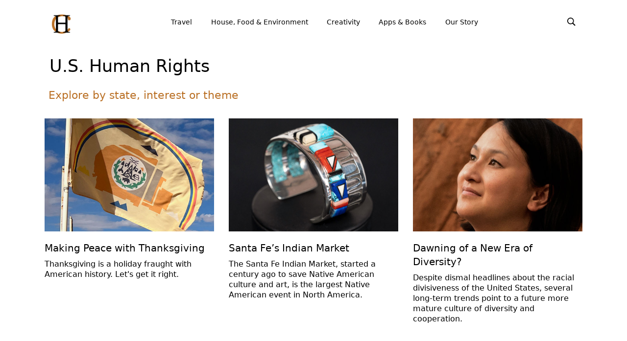

--- FILE ---
content_type: text/html; charset=UTF-8
request_url: https://hobblecreek.us/interest/us-human-rights
body_size: 6678
content:
<!DOCTYPE html>
<html lang="en">
  <head>
    <meta charset="utf-8">
    <meta http-equiv="X-UA-Compatible" content="IE=edge">
    <meta name="viewport" content="width=device-width, initial-scale=1, shrink-to-fit=no">
    <meta name="google-site-verification" content="b3AW5gZcH10O80-qU_Z5ZP3VlhMdMdlkkZ4sbFbmxjE" />
    <link rel="icon" href="/images/favicon.ico">
    <!-- Twitter -->
    <!--
<meta name="twitter:card" content="summary_large_image">
<meta name="twitter:site" content="@getbootstrap">
<meta name="twitter:creator" content="@getbootstrap">
<meta name="twitter:title" content="Bootstrap">
<meta name="twitter:description" content="The most popular HTML, CSS, and JS library in the world.">
<meta name="twitter:image" content="https://getbootstrap.com/assets/brand/bootstrap-social.png">
-->

<!-- Facebook -->
<!--
<meta property="og:url" content="https://getbootstrap.com/">
<meta property="og:title" content="Bootstrap">
<meta property="og:description" content="The most popular HTML, CSS, and JS library in the world.">
<meta property="og:type" content="website">
<meta property="og:image" content="http://getbootstrap.com/assets/brand/bootstrap-social.png">
<meta property="og:image:secure_url" content="https://getbootstrap.com/assets/brand/bootstrap-social.png">
<meta property="og:image:type" content="image/png">
<meta property="og:image:width" content="1200">
<meta property="og:image:height" content="630">
-->
<title>U.S. Human Rights | Hobble Creek</title>
<meta name='keywords' content='travel, design, adventure, photography, Asia, Europe, United States, ' />
<meta name='description' content='Read about Travel; House, Environment and Food; and Creativity, Design and Photography on hobblecreek.us, a blog produced by Rouviere Media. ' />
<link rel='canonical' href='https://hobblecreek.us/interest/us-human-rights' />
<!-- generated by seo_lite -->
<!-- Bootstrap core CSS -->
<link rel="stylesheet" href="https://cdn.jsdelivr.net/npm/bootstrap@4.6.0/dist/css/bootstrap.min.css" integrity="sha384-B0vP5xmATw1+K9KRQjQERJvTumQW0nPEzvF6L/Z6nronJ3oUOFUFpCjEUQouq2+l" crossorigin="anonymous">
<!-- Custom styles for this template -->
<link href="/assets/css/hc-styles.css" rel="stylesheet" /> 
<link href="https://fonts.googleapis.com/css2?family=Merriweather:wght@300;400&display=swap" rel="stylesheet">

<link rel="apple-touch-icon" sizes="180x180" href="/images/apple-touch-icon.png">
<link rel="icon" type="image/png" sizes="32x32" href="/images/favicon-32x32.png">
<link rel="icon" type="image/png" sizes="16x16" href="/images/favicon-16x16.png">
<link rel="manifest" href="/site.webmanifest">

</head>

<body class="d-flex flex-column h-100">
  <header>
    <div class="container">
      <nav class="navbar navbar-expand-lg navbar-custom">
  <div class="container">
    <div class="navbar-brand"><a id="logo" title="Hobblecreek" href="https://www.hobblecreek.us/">
      
      
       <img class="logo2 img-fluid" src="/assets/images/Hobble-creek-logo-inside.png" alt="Hobblecreek" />
       
    </a>
    </div>
    <button class="navbar-toggler collapsed custom-toggler" type="button" data-toggle="collapse" data-target="#mainNav" aria-expanded="false" aria-label="Toggle navigation">
      <span class="navbar-toggler-icon"></span>
    </button>
    <div class="navbar-collapse collapse" id="mainNav">
      <ul class="navbar-nav ml-auto">
        <li class="nav-item dropdown position-static"><a href="#" class="nav-link dropdown-toggle" data-toggle="dropdown" data-target="#">Travel</a>
        <div class="dropdown-menu w-100 top-auto">
          <div class="container">
            <div class="row w-100">
              <div class="col-md-3">
                <h5 class="latest">Latest</h5>
                
                
                <div class="squeeze" style="padding: 1rem;">
                  <a class="mini-more" href="/blog/entry/cooking-without-tomatoes"><img class="img-fluid" src="https://hobblecreek.us/assets/images/Donnas-supreme-pizza-tn.jpg" alt="Cooking Without Tomatoes" /></a>
                  <p class="mini-summary">Tomatoes are ubiquitous, so life with a tomato allergy or intolerance is challenging. 
The No Tomato Cookbook can help.  <a class="mini-more" href="/blog/entry/cooking-without-tomatoes">More</a></p>
                </div>
                 
              </div>
              <div class="col-md-3">
                <h5>Countries</h5>
                <a title="United States" href="/united-states/" class="dropdown-item">United States</a>
                <a title="China" href="/china/" class="dropdown-item">China</a>
                <a title="Japan" href="/japan/" class="dropdown-item">Japan</a>
                <a title="France" href="/france/" class="dropdown-item">France</a>
                <a title="Britain" href="/britain/" class="dropdown-item">Britain</a>
                <a title="General" href="/general/" class="dropdown-item">General</a>
              </div>
              <div class="col-md-3">
                <h5 class="border border-top-0 border-right-0 border-left-0">Interests</h5>
                <a href="/interest/nature/" class="dropdown-item">Nature</a>
                <a href="/interest/environment/" class="dropdown-item">Environment</a>
                <a href="/interest/human-rights/" class="dropdown-item">Human Rights</a>
                <a href="/interest/architecture/" class="dropdown-item">Architecture</a>
                <a href="/interest/religion/" class="dropdown-item">Religion</a>
                <a href="/interest/holidays/" class="dropdown-item">Holidays</a>
              </div>
              <div class="col-md-3">
                <h5>Historical Themes</h5>
                <a href="/theme/us-history/" class="dropdown-item">U.S. History</a>
                <a href="/theme/native-american" class="dropdown-item">Native American</a>
                <a href="/theme/hispanic-us/" class="dropdown-item">Hispanic U.S.</a>
                <a href="/theme/african-american-history/" class="dropdown-item">African American History</a>
                <a href="/theme/wild-west/" class="dropdown-item">Wild West</a>
                <a href="/theme/chinese-empire/" class="dropdown-item">Chinese Empire</a>
                <a href="/theme/british-empire/" class="dropdown-item">British Empire</a>
                
              </div>
            </div>
          </div>
        </div>
      </li>
      <li class="nav-item dropdown position-static"><a href="#" class="nav-link dropdown-toggle" data-toggle="dropdown" data-target="#">House, Food &amp; Environment</a>
      <div class="dropdown-menu w-100 top-auto">
        <div class="container">
          <div class="row w-100">
            <div class="col-md-3">
              <h5 class="latest">Latest</h5>
              
              
              <div class="squeeze" style="padding: 1rem;">
                <img class="img-fluid" src="https://hobblecreek.us/assets/images/Donnas-supreme-pizza-tn.jpg" alt="Cooking Without Tomatoes" />
                <p class="mini-summary">Tomatoes are ubiquitous, so life with a tomato allergy or intolerance is challenging. 
The No Tomato Cookbook can help.  <a class="mini-more" href="/blog/entry/cooking-without-tomatoes">More</a></p>
              </div>
               
            </div>
            <div class="col-md-3">
              <h5 class="no-border"><a title="House" href="/house-food-environment/house" class="dropdown-item">House</a></h5>
              <h5 class="no-border"><a title="Garden" href="/house-food-environment/garden" class="dropdown-item">Garden</a></h5>

            </div>
            <div class="col-md-3">
              <h5 class="no-border"><a title="Food" href="/house-food-environment/food" class="dropdown-item">Food</a></h5>
              <h5 class="no-border"><a title="Environment" href="/house-food-environment/environment" class="dropdown-item">Environment</a></h5>
            </div>
            <div class="col-md-3"></div>
          </div>
        </div>
      </div>
      </li>
      <li class="nav-item dropdown position-static"><a href="#" class="nav-link dropdown-toggle" data-toggle="dropdown" data-target="#">Creativity</a>
      <div class="dropdown-menu w-100 top-auto">
        <div class="container">
          <div class="row w-100">
            <div class="col-md-3">
              <h5 class="latest">Latest</h5>
              
              
              <div class="squeeze" style="padding: 1rem;">
                <img class="img-fluid" src="https://hobblecreek.us/assets/images/Donnas-supreme-pizza-tn.jpg" alt="Cooking Without Tomatoes" />
                <p class="mini-summary">Tomatoes are ubiquitous, so life with a tomato allergy or intolerance is challenging. 
The No Tomato Cookbook can help.  <a class="mini-more" href="/blog/entry/cooking-without-tomatoes">More</a></p>
              </div>
               
            </div>
            <div class="col-md-3">
              <h5 class="no-border"><a title="Creativity" href="/creativity-design-photography/creativity" class="dropdown-item">Creativity</a></h5>
              <h5 class="no-border"><a title="Art & Design" href="/creativity-design-photography/art-and-design" class="dropdown-item">Art &amp; Design</a></h5>
            </div>
            <div class="col-md-3">
              <h5 class="no-border"><a title="Photography" href="/creativity-design-photography/photography" class="dropdown-item">Photography</a></h5>
              <h5 class="no-border"><a title="Work" href="/creativity-design-photography/work" class="dropdown-item">Work</a></h5>
            </div>
            <div class="col-md-3"></div>
          </div>
        </div>
      </div>
      </li> 

  <li class="nav-item">
    <a class="nav-link" href="/apps-and-books/">Apps &amp; Books</a>
  </li>
  
  <li class="nav-item dropdown position-static"><a href="#" class="nav-link dropdown-toggle" data-toggle="dropdown" data-target="/our-story/">Our Story</a>
  <div class="dropdown-menu w-100 top-auto">
    <div class="container">
      <div class="row w-100">
        <div class="col-md-4">
          <h5 class="latest">Our Studio</h5>
          

          <div class="squeeze" style="padding: 1rem;">
            <img class="img-fluid" src="/images/rou20190810-051-copy-2.jpg" alt="Our studio" />
          </div>

        </div>
        <div class="col-md-4">
          <h5 class="no-border no-padding"><a title="Creativity" href="/our-story/" class="dropdown-item">Our Story</a></h5>
          <a href="/our-story/#mission" class="dropdown-item">Mission</a>
          <a href="/our-story/#topics" class="dropdown-item">Topics</a>
          <a href="/our-story/#products" class="dropdown-item">Products</a>
          <a href="/our-story/#history" class="dropdown-item">History</a>
          <a href="/our-story/#staff" class="dropdown-item">Staff</a>
          <a href="/our-story/#studio" class="dropdown-item">Studio</a>
          
        </div>
        <div class="col-md-4">
          <h5 class="no-border no-padding"><a title="Rouviere Media" href="https://rouviere.com/" class="dropdown-item">Rouviere Media, our parent company</a></h5>
          <a href="https://www.hobblecreek.us/apps-and-books/" class="dropdown-item">iOS App Design and Development</a>
          <a href="https://rouviere.com/websites/" class="dropdown-item">Web design and development</a>
          <a href="https://rouviere.photo/" class="dropdown-item">Photos</a>
          <!-- <a href="/theme/wild-west/" class="dropdown-item">Writing</a> -->
          <a href="https://rouviere.com/illustrations/" class="dropdown-item">Graphics and Illustrations</a>
        </div>
        
      </div>
    </div>
  </div>
      </li> 
</ul>
  <div class="search-box">
    <form id="blogSearch" class="form-inline my-2 my-lg-0 collapse" method="post" action="https://hobblecreek.us/"  >
<div class='hiddenFields'>
<input type="hidden" name="ACT" value="19" />
<input type="hidden" name="RES" value="" />
<input type="hidden" name="meta" value="VQO6ySdZzkJ7fpSTZXlueKxf15M0oPIMp9yLRN0ztfvaorZIVUYeYmK0QceuN2b/U9x0GhLnY1IX/[base64]/TZ564/6UxNXHMwyydDPBgBBz5/0jbgZajW62bIR6wntpDal8mixHU21F4BSUp7WTjuFkCLs+vMr4zUQZpxiAcDWEkvtNhJWRTUA2gVy7MgedjXFgRoAHG1I2Bcaw==" />
<input type="hidden" name="site_id" value="1" />
<input type="hidden" name="csrf_token" value="178f81e4b09145ef698e96c14c22216e1c9c79ee" />
</div>


    <label for="keywords" class="sr-only">Search</label>
      <input class="form-control" aria-label="Search" type="text" name="keywords" id="keywords" placeholder="Search"  value="">
    </form>
    <button class="search-btn" data-toggle="collapse" data-target="#blogSearch" aria-expanded="false"><img src="/images/icon-search.png" alt="search" /></button>
  </div>
</div>
</div>
</nav>
    </div>
  </header>
  
  <!-- Begin page content -->
  <main class="flex-shrink-0">
    <div class="container">
      <h1>U.S. Human Rights</h1>
       <div class="container wide">
	  <nav class="navbar navbar-expand-md navbar-custom thin">
		  <div class="container no-padding">
			  <div class="row">
			  <button class="navbar-toggler collapsed custom-toggler" type="button" data-toggle="collapse" data-target="#us-nav" aria-expanded="false" aria-label="Toggle navigation">
			  </button>
			  <div class="navbar-collapse collapse" id="us-nav"  style="margin:0">
				  <ul class="navbar-nav mr-auto" style="margin:0">
					  <li class="nav-item dropdown position-static" style="margin:0"><a style="margin:0 0 0 -0.5rem;" href="#" class="nav-link dropdown-toggle travel-mm" data-toggle="dropdown" data-target="#">Explore by state, interest or theme</a>
					  	<div class="sub-menu dropdown-menu top-auto">
						  	<div class="container">
							  	<div class="row w-100">
									  
								  <div class="col-md-3">
									  <h5 class="border border-top-0 border-right-0 border-left-0">States</h5>
									  <a title="California" href="/united-states/california" class="dropdown-item">California</a>
									  <a title="Colorado" href="/united-states/colorado" class="dropdown-item">Colorado</a>
									  <a title="Louisiana" href="/united-states/louisiana" class="dropdown-item">Louisiana</a>
									  <a title="Maryland" href="/united-states/maryland" class="dropdown-item">Maryland</a>
									  <a title="Nevada" href="/united-states/nevada" class="dropdown-item">Nevada</a>
									  <a title="New Mexico" href="/united-states/new-mexico" class="dropdown-item">New Mexico</a>
									  <a title="New York" href="/united-states/new-york" class="dropdown-item">New York</a>
									  <a title="North Carolina" href="/united-states/north-carolina" class="dropdown-item">North Carolina</a>
								  </div>
								  
								  <div class="col-md-3">
									  <h5 class="border border-top-0 border-right-0 border-left-0">&nbsp;</h5>
									  <a title="Oregon" href="/united-states/oregon" class="dropdown-item">Oregon</a>
									  <a title="Rhode Island" href="/united-states/rhode-island" class="dropdown-item">Rhode Island</a>
									  <a title="South Carolina" href="/united-states/south-carolina" class="dropdown-item">South Carolina</a>
									  <a title="Utah" href="/united-states/utah" class="dropdown-item">Utah</a>
									  <a title="Virginia" href="/united-states/virginia" class="dropdown-item">Virginia</a>
									  <a title="Washington D.C." href="/united-states/washington-dc" class="dropdown-item">Washington D.C.</a>
									  <a title="Wyoming" href="/united-states/wyoming" class="dropdown-item">Wyoming</a>
								  </div>
								  
								  <div class="col-md-3">
									  <h5 class="border border-top-0 border-right-0 border-left-0">Interests</h5>
									  <a href="/interest/us-nature" class="dropdown-item">Nature</a>
									  <a href="/interest/us-environment" class="dropdown-item">Environment</a>
									  <a href="/interest/us-human-rights" class="dropdown-item">Human Rights</a>
									  <a href="/interest/us-architecture" class="dropdown-item">Architecture</a>
								  </div>
								  <div class="col-md-3">
									  <h5 class="border border-top-0 border-right-0 border-left-0">Themes</h5>
									  <a href="/theme/us-history" class="dropdown-item">U.S. History</a>
									  <a href="/theme/native-american" class="dropdown-item">Native American</a>
									  <a href="/theme/hispanic-us" class="dropdown-item">Hispanic U.S.</a>
									  <a href="/theme/african-american-history" class="dropdown-item">African American History</a>
									  <a href="/theme/wild-west" class="dropdown-item">Wild West</a>
								  </div>
							  </div>
						  </div>
					  </div>
				  </li>
			</ul>
	    </div>
	  </div>
    </div>
	</nav>
  </div>
      
      
      
      <div class="row">
                
            <div class="col-sm-4 mini-entry position-relative">
	<a href="/blog/entry/making-peace-with-thanksgiving">
		<img class="img-fluid" src="https://hobblecreek.us/assets/images/IMG_9867tn.jpg" alt="Making Peace with Thanksgiving" />
	</a>
	<h2><a href="/blog/entry/making-peace-with-thanksgiving">Making Peace with Thanksgiving</a></h2>
	<p class="summary-block">Thanksgiving is a holiday fraught with American history. Let's get it right. </p> 
</div><!-- /.col-lg-4 -->
    			      
            <div class="col-sm-4 mini-entry position-relative">
	<a href="/blog/entry/santa-fes-indian-market">
		<img class="img-fluid" src="https://hobblecreek.us/assets/images/rou20220820-1092tn.jpg" alt="Santa Fe&#8217;s Indian Market" />
	</a>
	<h2><a href="/blog/entry/santa-fes-indian-market">Santa Fe&#8217;s Indian Market</a></h2>
	<p class="summary-block">The Santa Fe Indian Market, started a century ago to save Native American culture and art, is the largest Native American event in North America. </p> 
</div><!-- /.col-lg-4 -->
    			      
            <div class="col-sm-4 mini-entry position-relative">
	<a href="/blog/entry/dawning-of-a-new-era-of-diversity">
		<img class="img-fluid" src="https://hobblecreek.us/assets/images/Diversitytn.jpg" alt="Dawning of a New Era of Diversity?" />
	</a>
	<h2><a href="/blog/entry/dawning-of-a-new-era-of-diversity">Dawning of a New Era of Diversity?</a></h2>
	<p class="summary-block">Despite dismal headlines about the racial divisiveness of the United States, several long-term trends point to a future more mature culture of diversity and cooperation. </p> 
</div><!-- /.col-lg-4 -->
    			      
            <div class="col-sm-4 mini-entry position-relative">
	<a href="/blog/entry/reinventing-civil-war-reenactment">
		<img class="img-fluid" src="https://hobblecreek.us/assets/images/rou20100317-192tn.jpg" alt="Reinventing Civil War Reenactment" />
	</a>
	<h2><a href="/blog/entry/reinventing-civil-war-reenactment">Reinventing Civil War Reenactment</a></h2>
	<p class="summary-block">Civil War reenacting has taken a hit from the pandemic and controversy over the Confederate flag's association with racism. </p> 
</div><!-- /.col-lg-4 -->
    			      
            <div class="col-sm-4 mini-entry position-relative">
	<a href="/blog/entry/versailles-checkered-legacy">
		<img class="img-fluid" src="https://hobblecreek.us/assets/images/rou20190131-0531tn.jpg" alt="Versailles&#8217; Checkered Legacy" />
	</a>
	<h2><a href="/blog/entry/versailles-checkered-legacy">Versailles&#8217; Checkered Legacy</a></h2>
	<p class="summary-block">Versailles has an image of lavish opulence under the Sun King, Louis XIV, but the palace also has a history of revolution and American ties. </p> 
</div><!-- /.col-lg-4 -->
    			      
            <div class="col-sm-4 mini-entry position-relative">
	<a href="/blog/entry/confucius-conundrum">
		<img class="img-fluid" src="https://hobblecreek.us/assets/images/Qufu-45tn.jpg" alt="Confucius Conundrum" />
	</a>
	<h2><a href="/blog/entry/confucius-conundrum">Confucius Conundrum</a></h2>
	<p class="summary-block">Chinese-sponsored Confucius Institutes have taken an international hit because of broader controversial China policies. </p> 
</div><!-- /.col-lg-4 -->
    			      
            <div class="col-sm-4 mini-entry position-relative">
	<a href="/blog/entry/the-booming-and-boiling-american-southwest">
		<img class="img-fluid" src="https://hobblecreek.us/assets/images/rou20160507-515tn.jpg" alt="The Booming and Broiling Southwest" />
	</a>
	<h2><a href="/blog/entry/the-booming-and-boiling-american-southwest">The Booming and Broiling Southwest</a></h2>
	<p class="summary-block">The American Southwest is the fastest growing region in the United States, but also the hottest and most arid.</p> 
</div><!-- /.col-lg-4 -->
    			      
            <div class="col-sm-4 mini-entry position-relative">
	<a href="/blog/entry/why-is-washington-d.c-so-roman">
		<img class="img-fluid" src="https://hobblecreek.us/assets/images/rou20120228_245tn.jpg" alt="Why is Washington, D.C. so Roman?" />
	</a>
	<h2><a href="/blog/entry/why-is-washington-d.c-so-roman">Why is Washington, D.C. so Roman?</a></h2>
	<p class="summary-block">The U.S. capital has more Roman-style architecture than almost any major city. We explore why.</p> 
</div><!-- /.col-lg-4 -->
    			      
            <div class="col-sm-4 mini-entry position-relative">
	<a href="/blog/entry/the-history-of-race-in-america-belongs-to-us-all">
		<img class="img-fluid" src="https://hobblecreek.us/assets/images/rou20010728-021tn_1.jpg" alt="The History of Race in America" />
	</a>
	<h2><a href="/blog/entry/the-history-of-race-in-america-belongs-to-us-all">The History of Race in America</a></h2>
	<p class="summary-block">The racial history of the United States belongs to us all, with the responsibility to resolve the accompanying outstanding problems. </p> 
</div><!-- /.col-lg-4 -->
    			      
            <div class="col-sm-4 mini-entry position-relative">
	<a href="/blog/entry/where-do-Confederate-monuments-go-to-die">
		<img class="img-fluid" src="https://hobblecreek.us/assets/images/Anson-County-statuetn.jpg" alt="The Racism of Confederate Statues" />
	</a>
	<h2><a href="/blog/entry/where-do-Confederate-monuments-go-to-die">The Racism of Confederate Statues</a></h2>
	<p class="summary-block">The racist past associated with the Confederacy and Confederate monuments has a complex history. </p> 
</div><!-- /.col-lg-4 -->
    			      
            <div class="col-sm-4 mini-entry position-relative">
	<a href="/blog/entry/when-will-it-end-a-vaccine-against-racism">
		<img class="img-fluid" src="https://hobblecreek.us/assets/images/rou20171119-167tn.jpg" alt="Getting A Vaccine against Racism" />
	</a>
	<h2><a href="/blog/entry/when-will-it-end-a-vaccine-against-racism">Getting A Vaccine against Racism</a></h2>
	<p class="summary-block">A mother of non-white children compares her fears for her children because of COVID-19 and her fears for them because of racism.</p> 
</div><!-- /.col-lg-4 -->
    			      
            <div class="col-sm-4 mini-entry position-relative">
	<a href="/blog/entry/what-does-the-future-hold">
		<img class="img-fluid" src="https://hobblecreek.us/assets/images/IMG_1596tn.jpg" alt="What does the future hold?" />
	</a>
	<h2><a href="/blog/entry/what-does-the-future-hold">What does the future hold?</a></h2>
	<p class="summary-block">Dozens of experts’ analysis of long-term trends can help us identify the challenges and opportunities amid the COVID-19 pandemic.</p> 
</div><!-- /.col-lg-4 -->
    			      
            <div class="col-sm-4 mini-entry position-relative">
	<a href="/blog/entry/new-nouvelle-nueva-orleans-americas-exuberant-hybrid">
		<img class="img-fluid" src="https://hobblecreek.us/assets/images/IMG_6984-tn.jpg" alt="New Orleans - Exuberant Hybrid" />
	</a>
	<h2><a href="/blog/entry/new-nouvelle-nueva-orleans-americas-exuberant-hybrid">New Orleans - Exuberant Hybrid</a></h2>
	<p class="summary-block">New Orleans's hybrid culture is the result of its 300 years as the gateway to trading networks of the Mississippi River. </p> 
</div><!-- /.col-lg-4 -->
    			      
            <div class="col-sm-4 mini-entry position-relative">
	<a href="/blog/entry/wolf-in-ships-clothing-americas-most-prominent-slave-trader">
		<img class="img-fluid" src="https://hobblecreek.us/assets/images/Wolf-tn.jpg" alt="Wolf in Ship&#8217;s Clothing" />
	</a>
	<h2><a href="/blog/entry/wolf-in-ships-clothing-americas-most-prominent-slave-trader">Wolf in Ship&#8217;s Clothing</a></h2>
	<p class="summary-block">The picturesque town of Bristol, Rhode Island, once was a slave port and home of the nation's leading slave traders, the DeWolfs. </p> 
</div><!-- /.col-lg-4 -->
    			      
            <div class="col-sm-4 mini-entry position-relative">
	<a href="/blog/entry/monument-to-a-once-forgotten-people">
		<img class="img-fluid" src="https://hobblecreek.us/assets/images/rou20130520-054_1.jpg" alt=" Memorial to Once-Forgotten People" />
	</a>
	<h2><a href="/blog/entry/monument-to-a-once-forgotten-people"> Memorial to Once-Forgotten People</a></h2>
	<p class="summary-block">A moving monument and burial ground in Manhattan comemorates enslaved people who once made up more than a third of New York City.</p> 
</div><!-- /.col-lg-4 -->
    			      
            <div class="col-sm-4 mini-entry position-relative">
	<a href="/blog/entry/what-does-it-mean-to-be-latino-hispanic">
		<img class="img-fluid" src="https://hobblecreek.us/assets/images/rou20170802-271.jpg" alt="What does it mean to be Hispanic?" />
	</a>
	<h2><a href="/blog/entry/what-does-it-mean-to-be-latino-hispanic">What does it mean to be Hispanic?</a></h2>
	<p class="summary-block">What does it mean to be Latino or Hispanic in the United States? This blog explores the ambiguous origins of these two terms. </p> 
</div><!-- /.col-lg-4 -->
    			      
            <div class="col-sm-4 mini-entry position-relative">
	<a href="/blog/entry/charleston-americas-heartbreaking-historic-treasure">
		<img class="img-fluid" src="https://hobblecreek.us/assets/images/rou20130314-052-tn.jpg" alt="Charleston" />
	</a>
	<h2><a href="/blog/entry/charleston-americas-heartbreaking-historic-treasure">Charleston</a></h2>
	<p class="summary-block">Charleston, South Carolina, is one of America's most beautiful and heartbreaking cities. </p> 
</div><!-- /.col-lg-4 -->
    			
      </div><!-- /.row -->
      
      </div>
    </main>
    
		<footer class="footer mt-auto py-3">
	<div class="container">
		<div class="row">
			<div class="col-sm-3">
				<p class="copyright">&copy; 2026 Rouviere Media</p>
			</div>
			<div class="col-sm-3">
				<p class="legal"><a href="/legal/privacy-policy">Privacy Policy</a> | <a href="/legal/terms-of-service">Terms of Service</a></p>
			</div>
			<div class="col-sm-3 social d-flex justify-content-center">
				<a href="https://twitter.com/rouvieremedia" target="_blank"><img class="sm"  src="/images/icon-twitter.png" alt="Follow Hobblecreek on Twitter" /></a>
				<a href="https://www.facebook.com/pages/Rouviere-Media/214057001953243" target="_blank"><img class="sm"  src="/images/icon-facebook.png" alt="Follow Hobblecreek on Facebook" /></a>
				<a href="https://www.instagram.com/rouvieremedia/" target="_blank"><img class="sm"  src="/images/icon-instagram.png" alt="Follow Hobblecreek on Instagram" /></a>
				<a href="https://www.pinterest.com/rouvieremedia/" target="_blank"><img class="sm"  src="/images/icon-pinterest.png" alt="Follow Hobblecreek on Pinterest" /></a>
				<a href="https://www.youtube.com/user/RouviereMedia" target="_blank"><img class="sm"  src="/images/icon-youtube.png" alt="Follow Hobblecreek on Youtube" /></a>
			</div>
			<div class="col-sm-3">
				<p class="credit">Website by <a href="https://rouviere.com" target="_blank">Rouviere Media</a></p>
			</div>
		</div>
	</div>
</footer>
<script src="https://code.jquery.com/jquery-3.5.1.slim.min.js" integrity="sha384-DfXdz2htPH0lsSSs5nCTpuj/zy4C+OGpamoFVy38MVBnE+IbbVYUew+OrCXaRkfj" crossorigin="anonymous"></script>
<script src="https://cdn.jsdelivr.net/npm/bootstrap@4.6.0/dist/js/bootstrap.bundle.min.js" integrity="sha384-Piv4xVNRyMGpqkS2by6br4gNJ7DXjqk09RmUpJ8jgGtD7zP9yug3goQfGII0yAns" crossorigin="anonymous"></script>
<script>
	$(document).ready(function() {
	$(".megamenu").on("click", function(e) {e.stopPropagation();});
});
</script>
<script>
	$( document ).ready(function() {
	$('.main > p > img').addClass('img-fluid');
	$('.main > p > img').parent().addClass('has-img');
	$('p.has-img > img').addClass('img-fluid');
	$('p>strong').contents().unwrap().parent().addClass('section-header');
	$("p").filter(function() {
    	return this.innerHTML === "&nbsp;"
	}).addClass("spacer"); 
	$('.main > p > img').each(function () {$(this).removeAttr('style')});
	});
</script>
<script type="text/javascript" async defer  data-pin-color="red" data-pin-height="28" data-pin-hover="true" src="//assets.pinterest.com/js/pinit.js"></script>

  </body>
</html>